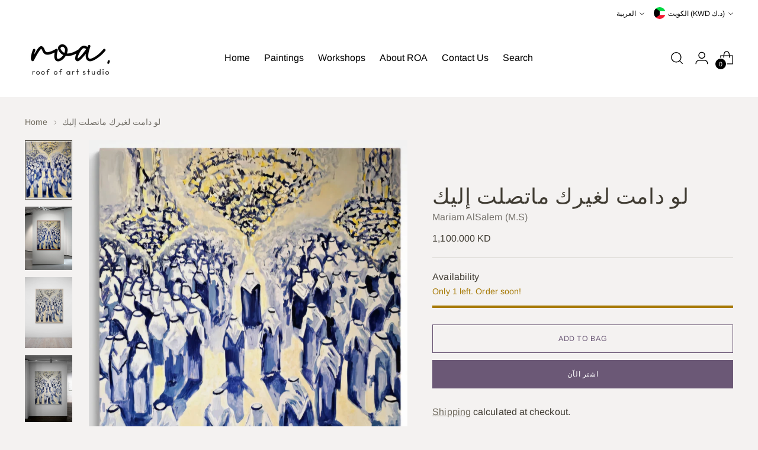

--- FILE ---
content_type: text/javascript; charset=utf-8
request_url: https://roa.studio/ar/products/%D9%84%D9%88-%D8%AF%D8%A7%D9%85%D8%AA-%D9%84%D8%BA%D9%8A%D8%B1%D9%83-%D9%85%D8%A7%D8%AA%D8%B5%D9%84%D8%AA-%D8%A5%D9%84%D9%8A%D9%83.js
body_size: 642
content:
{"id":7901360291990,"title":"لو دامت لغيرك ماتصلت إليك","handle":"لو-دامت-لغيرك-ماتصلت-إليك","description":"\u003cp\u003e \u003c\/p\u003e\n\u003cp\u003e\u003cspan\u003e\u003cspan class=\"OYPEnA font-feature-liga-off font-feature-clig-off font-feature-calt-off text-decoration-none text-strikethrough-none\"\u003eCurrently on display at The Hub.\u003c\/span\u003e\u003c\/span\u003e\u003c\/p\u003e\n\u003cp\u003e\u003cspan\u003e\u003cspan class=\"OYPEnA font-feature-liga-off font-feature-clig-off font-feature-calt-off text-decoration-none text-strikethrough-none\"\u003eAvailable for delivery after March 2, 2025.\u003c\/span\u003e\u003c\/span\u003e\u003c\/p\u003e\n\u003cp\u003e\u003cspan\u003eDimensions: 120 cm X 100 cm\u003c\/span\u003e\u003cbr\u003e\u003cspan\u003eStyle: Abstract\u003c\/span\u003e\u003cbr\u003e\u003cspan\u003eMediums: canvas, acrylic colors, acrylic medium, silicone, matt spray.\u003c\/span\u003e\u003cbr\u003e\u003cspan\u003eMaterials: Canvas, Wood\u003c\/span\u003e\u003c\/p\u003e","published_at":"2024-01-09T19:39:53+03:00","created_at":"2024-01-09T19:37:17+03:00","vendor":"Mariam AlSalem (M.S)","type":"Painting","tags":["abstract","colorful","feelings","modern","people"],"price":110000,"price_min":110000,"price_max":110000,"available":true,"price_varies":false,"compare_at_price":null,"compare_at_price_min":0,"compare_at_price_max":0,"compare_at_price_varies":false,"variants":[{"id":43013026742422,"title":"Default Title","option1":"Default Title","option2":null,"option3":null,"sku":null,"requires_shipping":true,"taxable":true,"featured_image":null,"available":true,"name":"لو دامت لغيرك ماتصلت إليك","public_title":null,"options":["Default Title"],"price":110000,"weight":0,"compare_at_price":null,"inventory_management":"shopify","barcode":null,"requires_selling_plan":false,"selling_plan_allocations":[]}],"images":["\/\/cdn.shopify.com\/s\/files\/1\/0549\/5108\/4182\/files\/contemporary-stone-sculpture-on-plinth_00b01b26-187e-48a5-84ae-db3102d0e4e8.jpg?v=1716376957","\/\/cdn.shopify.com\/s\/files\/1\/0549\/5108\/4182\/files\/art-gallery-wall---3.jpg?v=1716376992","\/\/cdn.shopify.com\/s\/files\/1\/0549\/5108\/4182\/files\/spotlit-art-gallery-w6all-_1.jpg?v=1716376992","\/\/cdn.shopify.com\/s\/files\/1\/0549\/5108\/4182\/files\/spotlit-wall-in-art-gallery-_1.jpg?v=1716376992","\/\/cdn.shopify.com\/s\/files\/1\/0549\/5108\/4182\/files\/20240109-191602.jpg?v=1716376992"],"featured_image":"\/\/cdn.shopify.com\/s\/files\/1\/0549\/5108\/4182\/files\/contemporary-stone-sculpture-on-plinth_00b01b26-187e-48a5-84ae-db3102d0e4e8.jpg?v=1716376957","options":[{"name":"Title","position":1,"values":["Default Title"]}],"url":"\/ar\/products\/%D9%84%D9%88-%D8%AF%D8%A7%D9%85%D8%AA-%D9%84%D8%BA%D9%8A%D8%B1%D9%83-%D9%85%D8%A7%D8%AA%D8%B5%D9%84%D8%AA-%D8%A5%D9%84%D9%8A%D9%83","media":[{"alt":null,"id":28631849500822,"position":1,"preview_image":{"aspect_ratio":0.801,"height":2248,"width":1800,"src":"https:\/\/cdn.shopify.com\/s\/files\/1\/0549\/5108\/4182\/files\/contemporary-stone-sculpture-on-plinth_00b01b26-187e-48a5-84ae-db3102d0e4e8.jpg?v=1716376957"},"aspect_ratio":0.801,"height":2248,"media_type":"image","src":"https:\/\/cdn.shopify.com\/s\/files\/1\/0549\/5108\/4182\/files\/contemporary-stone-sculpture-on-plinth_00b01b26-187e-48a5-84ae-db3102d0e4e8.jpg?v=1716376957","width":1800},{"alt":null,"id":28631850188950,"position":2,"preview_image":{"aspect_ratio":0.75,"height":800,"width":600,"src":"https:\/\/cdn.shopify.com\/s\/files\/1\/0549\/5108\/4182\/files\/art-gallery-wall---3.jpg?v=1716376992"},"aspect_ratio":0.75,"height":800,"media_type":"image","src":"https:\/\/cdn.shopify.com\/s\/files\/1\/0549\/5108\/4182\/files\/art-gallery-wall---3.jpg?v=1716376992","width":600},{"alt":null,"id":27968586121366,"position":3,"preview_image":{"aspect_ratio":0.666,"height":800,"width":533,"src":"https:\/\/cdn.shopify.com\/s\/files\/1\/0549\/5108\/4182\/files\/spotlit-art-gallery-w6all-_1.jpg?v=1716376992"},"aspect_ratio":0.666,"height":800,"media_type":"image","src":"https:\/\/cdn.shopify.com\/s\/files\/1\/0549\/5108\/4182\/files\/spotlit-art-gallery-w6all-_1.jpg?v=1716376992","width":533},{"alt":null,"id":27968586383510,"position":4,"preview_image":{"aspect_ratio":0.703,"height":799,"width":562,"src":"https:\/\/cdn.shopify.com\/s\/files\/1\/0549\/5108\/4182\/files\/spotlit-wall-in-art-gallery-_1.jpg?v=1716376992"},"aspect_ratio":0.703,"height":799,"media_type":"image","src":"https:\/\/cdn.shopify.com\/s\/files\/1\/0549\/5108\/4182\/files\/spotlit-wall-in-art-gallery-_1.jpg?v=1716376992","width":562},{"alt":null,"id":27968587071638,"position":5,"preview_image":{"aspect_ratio":0.563,"height":4000,"width":2252,"src":"https:\/\/cdn.shopify.com\/s\/files\/1\/0549\/5108\/4182\/files\/20240109-191602.jpg?v=1716376992"},"aspect_ratio":0.563,"height":4000,"media_type":"image","src":"https:\/\/cdn.shopify.com\/s\/files\/1\/0549\/5108\/4182\/files\/20240109-191602.jpg?v=1716376992","width":2252}],"requires_selling_plan":false,"selling_plan_groups":[]}